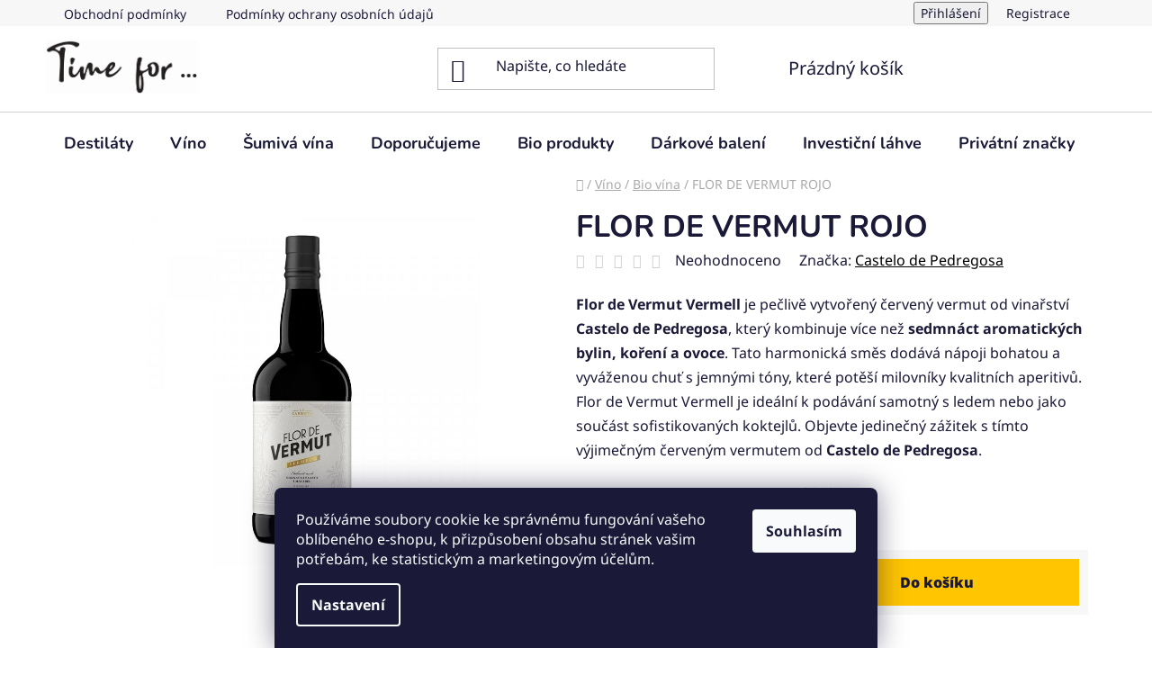

--- FILE ---
content_type: text/html; charset=utf-8
request_url: https://www.timefor.cz/flor-de-vermut-rojo/
body_size: 23975
content:
<!doctype html><html lang="cs" dir="ltr" class="header-background-light external-fonts-loaded"><head><meta charset="utf-8" /><meta name="viewport" content="width=device-width,initial-scale=1" /><title>🍾 FLOR DE VERMUT ROJO - koupit za 475 Kč | TimeFor.cz</title><link rel="preconnect" href="https://cdn.myshoptet.com" /><link rel="dns-prefetch" href="https://cdn.myshoptet.com" /><link rel="preload" href="https://cdn.myshoptet.com/prj/dist/master/cms/libs/jquery/jquery-1.11.3.min.js" as="script" /><link href="https://cdn.myshoptet.com/prj/dist/master/cms/templates/frontend_templates/shared/css/font-face/noto-sans.css" rel="stylesheet"><link href="https://cdn.myshoptet.com/prj/dist/master/cms/templates/frontend_templates/shared/css/font-face/nunito.css" rel="stylesheet"><link href="https://cdn.myshoptet.com/prj/dist/master/shop/dist/font-shoptet-13.css.3c47e30adfa2e9e2683b.css" rel="stylesheet"><script>
dataLayer = [];
dataLayer.push({'shoptet' : {
    "pageId": 843,
    "pageType": "productDetail",
    "currency": "CZK",
    "currencyInfo": {
        "decimalSeparator": ",",
        "exchangeRate": 1,
        "priceDecimalPlaces": 2,
        "symbol": "K\u010d",
        "symbolLeft": 0,
        "thousandSeparator": " "
    },
    "language": "cs",
    "projectId": 476604,
    "product": {
        "id": 105,
        "guid": "b53e4fcc-4d41-11ec-b2f8-ecf4bbd49285",
        "hasVariants": false,
        "codes": [
            {
                "code": 782
            }
        ],
        "code": "782",
        "name": "FLOR DE VERMUT ROJO",
        "appendix": "",
        "weight": "1",
        "manufacturer": "Castelo de Pedregosa",
        "manufacturerGuid": "1EF5334486466DA487B5DA0BA3DED3EE",
        "currentCategory": "V\u00edno | Bio v\u00edna",
        "currentCategoryGuid": "39a5f8dd-7ead-11ec-8496-b8ca3a6063f8",
        "defaultCategory": "V\u00edno | Bio v\u00edna",
        "defaultCategoryGuid": "39a5f8dd-7ead-11ec-8496-b8ca3a6063f8",
        "currency": "CZK",
        "priceWithVat": 475
    },
    "stocks": [
        {
            "id": "ext",
            "title": "Sklad",
            "isDeliveryPoint": 0,
            "visibleOnEshop": 1
        }
    ],
    "cartInfo": {
        "id": null,
        "freeShipping": false,
        "freeShippingFrom": 0,
        "leftToFreeGift": {
            "formattedPrice": "0 K\u010d",
            "priceLeft": 0
        },
        "freeGift": false,
        "leftToFreeShipping": {
            "priceLeft": 0,
            "dependOnRegion": 0,
            "formattedPrice": "0 K\u010d"
        },
        "discountCoupon": [],
        "getNoBillingShippingPrice": {
            "withoutVat": 0,
            "vat": 0,
            "withVat": 0
        },
        "cartItems": [],
        "taxMode": "ORDINARY"
    },
    "cart": [],
    "customer": {
        "priceRatio": 1,
        "priceListId": 1,
        "groupId": null,
        "registered": false,
        "mainAccount": false
    }
}});
dataLayer.push({'cookie_consent' : {
    "marketing": "denied",
    "analytics": "denied"
}});
document.addEventListener('DOMContentLoaded', function() {
    shoptet.consent.onAccept(function(agreements) {
        if (agreements.length == 0) {
            return;
        }
        dataLayer.push({
            'cookie_consent' : {
                'marketing' : (agreements.includes(shoptet.config.cookiesConsentOptPersonalisation)
                    ? 'granted' : 'denied'),
                'analytics': (agreements.includes(shoptet.config.cookiesConsentOptAnalytics)
                    ? 'granted' : 'denied')
            },
            'event': 'cookie_consent'
        });
    });
});
</script>
<meta property="og:type" content="website"><meta property="og:site_name" content="timefor.cz"><meta property="og:url" content="https://www.timefor.cz/flor-de-vermut-rojo/"><meta property="og:title" content="🍾 FLOR DE VERMUT ROJO - koupit za 475 Kč | TimeFor.cz"><meta name="author" content="TimeFor.cz"><meta name="web_author" content="Shoptet.cz"><meta name="dcterms.rightsHolder" content="www.timefor.cz"><meta name="robots" content="index,follow"><meta property="og:image" content="https://cdn.myshoptet.com/usr/www.timefor.cz/user/shop/big/105_flor-de-vermut-rojo.jpg?62713a84"><meta property="og:description" content="Představujeme FLOR DE VERMUT ROJO.  Flor de Vermut Vermell je pečlivě vytvořený červený vermut od vinařství Castelo de Pedregosa, který kombinuje více než sedmnáct aromatických bylin, koření a ovoce. Tato harmonická směs dodává nápoji bohatou a vyváženou chuť s jemnými tóny, které potěší milovníky kvalitních aperitivů…"><meta name="description" content="Představujeme FLOR DE VERMUT ROJO.  Flor de Vermut Vermell je pečlivě vytvořený červený vermut od vinařství Castelo de Pedregosa, který kombinuje více než sedmnáct aromatických bylin, koření a ovoce. Tato harmonická směs dodává nápoji bohatou a vyváženou chuť s jemnými tóny, které potěší milovníky kvalitních aperitivů…"><meta property="product:price:amount" content="475"><meta property="product:price:currency" content="CZK"><style>:root {--color-primary: #000000;--color-primary-h: 0;--color-primary-s: 0%;--color-primary-l: 0%;--color-primary-hover: #FFC500;--color-primary-hover-h: 46;--color-primary-hover-s: 100%;--color-primary-hover-l: 50%;--color-secondary: #FFC500;--color-secondary-h: 46;--color-secondary-s: 100%;--color-secondary-l: 50%;--color-secondary-hover: #FFC500;--color-secondary-hover-h: 46;--color-secondary-hover-s: 100%;--color-secondary-hover-l: 50%;--color-tertiary: #000000;--color-tertiary-h: 0;--color-tertiary-s: 0%;--color-tertiary-l: 0%;--color-tertiary-hover: #cfcfcf;--color-tertiary-hover-h: 0;--color-tertiary-hover-s: 0%;--color-tertiary-hover-l: 81%;--color-header-background: #ffffff;--template-font: "Noto Sans";--template-headings-font: "Nunito";--header-background-url: url("[data-uri]");--cookies-notice-background: #1A1937;--cookies-notice-color: #F8FAFB;--cookies-notice-button-hover: #f5f5f5;--cookies-notice-link-hover: #27263f;--templates-update-management-preview-mode-content: "Náhled aktualizací šablony je aktivní pro váš prohlížeč."}</style>
    
    <link href="https://cdn.myshoptet.com/prj/dist/master/shop/dist/main-13.less.96035efb4db1532b3cd7.css" rel="stylesheet" />
            <link href="https://cdn.myshoptet.com/prj/dist/master/shop/dist/mobile-header-v1-13.less.629f2f48911e67d0188c.css" rel="stylesheet" />
    
    <script>var shoptet = shoptet || {};</script>
    <script src="https://cdn.myshoptet.com/prj/dist/master/shop/dist/main-3g-header.js.05f199e7fd2450312de2.js"></script>
<!-- User include --><!-- api 427(81) html code header -->
<link rel="stylesheet" href="https://cdn.myshoptet.com/usr/api2.dklab.cz/user/documents/_doplnky/instagram/476604/3/476604_3.css" type="text/css" /><style>
        :root {
            --dklab-instagram-header-color: #000000;  
            --dklab-instagram-header-background: #DDDDDD;  
            --dklab-instagram-font-weight: 700;
            --dklab-instagram-font-size: 180%;
            --dklab-instagram-logoUrl: url(https://cdn.myshoptet.com/usr/api2.dklab.cz/user/documents/_doplnky/instagram/img/logo-duha.png); 
            --dklab-instagram-logo-size-width: 40px;
            --dklab-instagram-logo-size-height: 40px;                        
            --dklab-instagram-hover-content: 0;                        
            --dklab-instagram-padding: 0px;                        
            --dklab-instagram-border-color: #888888;
            
        }
        </style>
<!-- api 608(256) html code header -->
<link rel="stylesheet" href="https://cdn.myshoptet.com/usr/api2.dklab.cz/user/documents/_doplnky/bannery/476604/1001/476604_1001.css" type="text/css" /><style>
        :root {
            --dklab-bannery-b-hp-padding: 15px;
            --dklab-bannery-b-hp-box-padding: 0px;
            --dklab-bannery-b-hp-big-screen: 33.333%;
            --dklab-bannery-b-hp-medium-screen: 33.333%;
            --dklab-bannery-b-hp-small-screen: 33.333%;
            --dklab-bannery-b-hp-tablet-screen: 33.333%;
            --dklab-bannery-b-hp-mobile-screen: 100%;

            --dklab-bannery-i-hp-icon-color: #000000;
            --dklab-bannery-i-hp-color: #000000;
            --dklab-bannery-i-hp-background: #ffffff;            
            
            --dklab-bannery-i-d-icon-color: #000000;
            --dklab-bannery-i-d-color: #000000;
            --dklab-bannery-i-d-background: #ffffff;


            --dklab-bannery-i-hp-w-big-screen: 4;
            --dklab-bannery-i-hp-w-medium-screen: 4;
            --dklab-bannery-i-hp-w-small-screen: 4;
            --dklab-bannery-i-hp-w-tablet-screen: 4;
            --dklab-bannery-i-hp-w-mobile-screen: 2;
            
            --dklab-bannery-i-d-w-big-screen: 4;
            --dklab-bannery-i-d-w-medium-screen: 4;
            --dklab-bannery-i-d-w-small-screen: 4;
            --dklab-bannery-i-d-w-tablet-screen: 4;
            --dklab-bannery-i-d-w-mobile-screen: 2;

        }</style>
<!-- service 427(81) html code header -->
<link rel="stylesheet" href="https://cdn.myshoptet.com/usr/api2.dklab.cz/user/documents/_doplnky/instagram/font/instagramplus.css" type="text/css" />

<!-- service 608(256) html code header -->
<link rel="stylesheet" href="https://cdn.myshoptet.com/usr/api.dklab.cz/user/documents/fontawesome/css/all.css?v=1.02" type="text/css" />
<!-- /User include --><link rel="shortcut icon" href="/favicon.ico" type="image/x-icon" /><link rel="canonical" href="https://www.timefor.cz/flor-de-vermut-rojo/" />    <!-- Global site tag (gtag.js) - Google Analytics -->
    <script async src="https://www.googletagmanager.com/gtag/js?id=G-4CC55BDKS6"></script>
    <script>
        
        window.dataLayer = window.dataLayer || [];
        function gtag(){dataLayer.push(arguments);}
        

                    console.debug('default consent data');

            gtag('consent', 'default', {"ad_storage":"denied","analytics_storage":"denied","ad_user_data":"denied","ad_personalization":"denied","wait_for_update":500});
            dataLayer.push({
                'event': 'default_consent'
            });
        
        gtag('js', new Date());

        
                gtag('config', 'G-4CC55BDKS6', {"groups":"GA4","send_page_view":false,"content_group":"productDetail","currency":"CZK","page_language":"cs"});
        
                gtag('config', 'AW-16527928135', {"allow_enhanced_conversions":true});
        
        
        
        
        
                    gtag('event', 'page_view', {"send_to":"GA4","page_language":"cs","content_group":"productDetail","currency":"CZK"});
        
                gtag('set', 'currency', 'CZK');

        gtag('event', 'view_item', {
            "send_to": "UA",
            "items": [
                {
                    "id": "782",
                    "name": "FLOR DE VERMUT ROJO",
                    "category": "V\u00edno \/ Bio v\u00edna",
                                        "brand": "Castelo de Pedregosa",
                                                            "price": 392.56
                }
            ]
        });
        
        
        
        
        
                    gtag('event', 'view_item', {"send_to":"GA4","page_language":"cs","content_group":"productDetail","value":392.56,"currency":"CZK","items":[{"item_id":"782","item_name":"FLOR DE VERMUT ROJO","item_brand":"Castelo de Pedregosa","item_category":"V\u00edno","item_category2":"Bio v\u00edna","price":392.56,"quantity":1,"index":0}]});
        
        
        
        
        
        
        
        document.addEventListener('DOMContentLoaded', function() {
            if (typeof shoptet.tracking !== 'undefined') {
                for (var id in shoptet.tracking.bannersList) {
                    gtag('event', 'view_promotion', {
                        "send_to": "UA",
                        "promotions": [
                            {
                                "id": shoptet.tracking.bannersList[id].id,
                                "name": shoptet.tracking.bannersList[id].name,
                                "position": shoptet.tracking.bannersList[id].position
                            }
                        ]
                    });
                }
            }

            shoptet.consent.onAccept(function(agreements) {
                if (agreements.length !== 0) {
                    console.debug('gtag consent accept');
                    var gtagConsentPayload =  {
                        'ad_storage': agreements.includes(shoptet.config.cookiesConsentOptPersonalisation)
                            ? 'granted' : 'denied',
                        'analytics_storage': agreements.includes(shoptet.config.cookiesConsentOptAnalytics)
                            ? 'granted' : 'denied',
                                                                                                'ad_user_data': agreements.includes(shoptet.config.cookiesConsentOptPersonalisation)
                            ? 'granted' : 'denied',
                        'ad_personalization': agreements.includes(shoptet.config.cookiesConsentOptPersonalisation)
                            ? 'granted' : 'denied',
                        };
                    console.debug('update consent data', gtagConsentPayload);
                    gtag('consent', 'update', gtagConsentPayload);
                    dataLayer.push(
                        { 'event': 'update_consent' }
                    );
                }
            });
        });
    </script>
</head><body class="desktop id-843 in-biovina template-13 type-product type-detail one-column-body columns-mobile-2 columns-3 smart-labels-active ums_forms_redesign--off ums_a11y_category_page--on ums_discussion_rating_forms--off ums_flags_display_unification--on ums_a11y_login--on mobile-header-version-1"><noscript>
    <style>
        #header {
            padding-top: 0;
            position: relative !important;
            top: 0;
        }
        .header-navigation {
            position: relative !important;
        }
        .overall-wrapper {
            margin: 0 !important;
        }
        body:not(.ready) {
            visibility: visible !important;
        }
    </style>
    <div class="no-javascript">
        <div class="no-javascript__title">Musíte změnit nastavení vašeho prohlížeče</div>
        <div class="no-javascript__text">Podívejte se na: <a href="https://www.google.com/support/bin/answer.py?answer=23852">Jak povolit JavaScript ve vašem prohlížeči</a>.</div>
        <div class="no-javascript__text">Pokud používáte software na blokování reklam, může být nutné povolit JavaScript z této stránky.</div>
        <div class="no-javascript__text">Děkujeme.</div>
    </div>
</noscript>

        <div id="fb-root"></div>
        <script>
            window.fbAsyncInit = function() {
                FB.init({
//                    appId            : 'your-app-id',
                    autoLogAppEvents : true,
                    xfbml            : true,
                    version          : 'v19.0'
                });
            };
        </script>
        <script async defer crossorigin="anonymous" src="https://connect.facebook.net/cs_CZ/sdk.js"></script>    <div class="siteCookies siteCookies--bottom siteCookies--dark js-siteCookies" role="dialog" data-testid="cookiesPopup" data-nosnippet>
        <div class="siteCookies__form">
            <div class="siteCookies__content">
                <div class="siteCookies__text">
                    Používáme soubory cookie ke správnému fungování vašeho oblíbeného e-shopu, k přizpůsobení obsahu stránek vašim potřebám, ke statistickým a marketingovým účelům.
                </div>
                <p class="siteCookies__links">
                    <button class="siteCookies__link js-cookies-settings" aria-label="Nastavení cookies" data-testid="cookiesSettings">Nastavení</button>
                </p>
            </div>
            <div class="siteCookies__buttonWrap">
                                <button class="siteCookies__button js-cookiesConsentSubmit" value="all" aria-label="Přijmout cookies" data-testid="buttonCookiesAccept">Souhlasím</button>
            </div>
        </div>
        <script>
            document.addEventListener("DOMContentLoaded", () => {
                const siteCookies = document.querySelector('.js-siteCookies');
                document.addEventListener("scroll", shoptet.common.throttle(() => {
                    const st = document.documentElement.scrollTop;
                    if (st > 1) {
                        siteCookies.classList.add('siteCookies--scrolled');
                    } else {
                        siteCookies.classList.remove('siteCookies--scrolled');
                    }
                }, 100));
            });
        </script>
    </div>
<a href="#content" class="skip-link sr-only">Přejít na obsah</a><div class="overall-wrapper"><div class="user-action"><div class="container">
    <div class="user-action-in">
                    <div id="login" class="user-action-login popup-widget login-widget" role="dialog" aria-labelledby="loginHeading">
        <div class="popup-widget-inner">
                            <h2 id="loginHeading">Přihlášení k vašemu účtu</h2><div id="customerLogin"><form action="/action/Customer/Login/" method="post" id="formLoginIncluded" class="csrf-enabled formLogin" data-testid="formLogin"><input type="hidden" name="referer" value="" /><div class="form-group"><div class="input-wrapper email js-validated-element-wrapper no-label"><input type="email" name="email" class="form-control" autofocus placeholder="E-mailová adresa (např. jan@novak.cz)" data-testid="inputEmail" autocomplete="email" required /></div></div><div class="form-group"><div class="input-wrapper password js-validated-element-wrapper no-label"><input type="password" name="password" class="form-control" placeholder="Heslo" data-testid="inputPassword" autocomplete="current-password" required /><span class="no-display">Nemůžete vyplnit toto pole</span><input type="text" name="surname" value="" class="no-display" /></div></div><div class="form-group"><div class="login-wrapper"><button type="submit" class="btn btn-secondary btn-text btn-login" data-testid="buttonSubmit">Přihlásit se</button><div class="password-helper"><a href="/registrace/" data-testid="signup" rel="nofollow">Nová registrace</a><a href="/klient/zapomenute-heslo/" rel="nofollow">Zapomenuté heslo</a></div></div></div><div class="social-login-buttons"><div class="social-login-buttons-divider"><span>nebo</span></div><div class="form-group"><a href="/action/Social/login/?provider=Facebook" class="login-btn facebook" rel="nofollow"><span class="login-facebook-icon"></span><strong>Přihlásit se přes Facebook</strong></a></div></div></form>
</div>                    </div>
    </div>

                <div id="cart-widget" class="user-action-cart popup-widget cart-widget loader-wrapper" data-testid="popupCartWidget" role="dialog" aria-hidden="true">
            <div class="popup-widget-inner cart-widget-inner place-cart-here">
                <div class="loader-overlay">
                    <div class="loader"></div>
                </div>
            </div>
        </div>
    </div>
</div>
</div><div class="top-navigation-bar" data-testid="topNavigationBar">

    <div class="container">

                            <div class="top-navigation-menu">
                <ul class="top-navigation-bar-menu">
                                            <li class="top-navigation-menu-item-39">
                            <a href="/obchodni-podminky/" title="Obchodní podmínky">Obchodní podmínky</a>
                        </li>
                                            <li class="top-navigation-menu-item-691">
                            <a href="/podminky-ochrany-osobnich-udaju/" title="Podmínky ochrany osobních údajů ">Podmínky ochrany osobních údajů </a>
                        </li>
                                    </ul>
                <div class="top-navigation-menu-trigger">Více</div>
                <ul class="top-navigation-bar-menu-helper"></ul>
            </div>
        
        <div class="top-navigation-tools">
                        <button class="top-nav-button top-nav-button-login toggle-window" type="button" data-target="login" aria-haspopup="dialog" aria-controls="login" aria-expanded="false" data-testid="signin"><span>Přihlášení</span></button>
    <a href="/registrace/" class="top-nav-button top-nav-button-register" data-testid="headerSignup">Registrace</a>
        </div>

    </div>

</div>
<header id="header">
        <div class="header-top">
            <div class="container navigation-wrapper header-top-wrapper">
                <div class="site-name"><a href="/" data-testid="linkWebsiteLogo"><img src="https://cdn.myshoptet.com/usr/www.timefor.cz/user/logos/logo.jpg" alt="TimeFor.cz" fetchpriority="low" /></a></div>                <div class="search" itemscope itemtype="https://schema.org/WebSite">
                    <meta itemprop="headline" content="Bio vína"/><meta itemprop="url" content="https://www.timefor.cz"/><meta itemprop="text" content="Představujeme FLOR DE VERMUT ROJO. Flor de Vermut Vermell je pečlivě vytvořený červený vermut od vinařství Castelo de Pedregosa, který kombinuje více než sedmnáct aromatických bylin, koření a ovoce. Tato harmonická směs dodává nápoji bohatou a vyváženou chuť s jemnými tóny, které potěší milovníky kvalitních..."/>                    <form action="/action/ProductSearch/prepareString/" method="post"
    id="formSearchForm" class="search-form compact-form js-search-main"
    itemprop="potentialAction" itemscope itemtype="https://schema.org/SearchAction" data-testid="searchForm">
    <fieldset>
        <meta itemprop="target"
            content="https://www.timefor.cz/vyhledavani/?string={string}"/>
        <input type="hidden" name="language" value="cs"/>
        
            
    <span class="search-input-icon" aria-hidden="true"></span>

<input
    type="search"
    name="string"
        class="query-input form-control search-input js-search-input"
    placeholder="Napište, co hledáte"
    autocomplete="off"
    required
    itemprop="query-input"
    aria-label="Vyhledávání"
    data-testid="searchInput"
>
            <button type="submit" class="btn btn-default search-button" data-testid="searchBtn">Hledat</button>
        
    </fieldset>
</form>
                </div>
                <div class="navigation-buttons">
                    <a href="#" class="toggle-window" data-target="search" data-testid="linkSearchIcon"><span class="sr-only">Hledat</span></a>
                        
    <a href="/kosik/" class="btn btn-icon toggle-window cart-count" data-target="cart" data-hover="true" data-redirect="true" data-testid="headerCart" rel="nofollow" aria-haspopup="dialog" aria-expanded="false" aria-controls="cart-widget">
        
                <span class="sr-only">Nákupní košík</span>
        
            <span class="cart-price visible-lg-inline-block" data-testid="headerCartPrice">
                                    Prázdný košík                            </span>
        
    
            </a>
                    <a href="#" class="toggle-window" data-target="navigation" data-testid="hamburgerMenu"></a>
                </div>
            </div>
        </div>
        <div class="header-bottom">
            <div class="container navigation-wrapper header-bottom-wrapper js-navigation-container">
                <nav id="navigation" aria-label="Hlavní menu" data-collapsible="true"><div class="navigation-in menu"><ul class="menu-level-1" role="menubar" data-testid="headerMenuItems"><li class="menu-item-807 ext" role="none"><a href="/destilaty/" data-testid="headerMenuItem" role="menuitem" aria-haspopup="true" aria-expanded="false"><b>Destiláty</b><span class="submenu-arrow"></span></a><ul class="menu-level-2" aria-label="Destiláty" tabindex="-1" role="menu"><li class="menu-item-810 has-third-level" role="none"><a href="/rum/" class="menu-image" data-testid="headerMenuItem" tabindex="-1" aria-hidden="true"><img src="data:image/svg+xml,%3Csvg%20width%3D%22140%22%20height%3D%22100%22%20xmlns%3D%22http%3A%2F%2Fwww.w3.org%2F2000%2Fsvg%22%3E%3C%2Fsvg%3E" alt="" aria-hidden="true" width="140" height="100"  data-src="https://cdn.myshoptet.com/usr/www.timefor.cz/user/categories/thumb/rum___ernob__le.jpeg" fetchpriority="low" /></a><div><a href="/rum/" data-testid="headerMenuItem" role="menuitem"><span>Rum a rumové elixíry</span></a>
                                                    <ul class="menu-level-3" role="menu">
                                                                    <li class="menu-item-961" role="none">
                                        <a href="/rumovy-elixir/" data-testid="headerMenuItem" role="menuitem">
                                            Rumový elixír</a>                                    </li>
                                                            </ul>
                        </div></li><li class="menu-item-813 has-third-level" role="none"><a href="/whisky/" class="menu-image" data-testid="headerMenuItem" tabindex="-1" aria-hidden="true"><img src="data:image/svg+xml,%3Csvg%20width%3D%22140%22%20height%3D%22100%22%20xmlns%3D%22http%3A%2F%2Fwww.w3.org%2F2000%2Fsvg%22%3E%3C%2Fsvg%3E" alt="" aria-hidden="true" width="140" height="100"  data-src="https://cdn.myshoptet.com/usr/www.timefor.cz/user/categories/thumb/whisky___er.jpeg" fetchpriority="low" /></a><div><a href="/whisky/" data-testid="headerMenuItem" role="menuitem"><span>Whisky</span></a>
                                                    <ul class="menu-level-3" role="menu">
                                                                    <li class="menu-item-933" role="none">
                                        <a href="/irska-whisky/" data-testid="headerMenuItem" role="menuitem">
                                            Irská whisky</a>,                                    </li>
                                                                    <li class="menu-item-912" role="none">
                                        <a href="/whisky-single-malt/" data-testid="headerMenuItem" role="menuitem">
                                            whisky single malt</a>,                                    </li>
                                                                    <li class="menu-item-909" role="none">
                                        <a href="/whisky-blended/" data-testid="headerMenuItem" role="menuitem">
                                            whisky blended</a>,                                    </li>
                                                                    <li class="menu-item-924" role="none">
                                        <a href="/americka-whisky/" data-testid="headerMenuItem" role="menuitem">
                                            Americká whisky</a>,                                    </li>
                                                                    <li class="menu-item-939" role="none">
                                        <a href="/single-cask-whisky/" data-testid="headerMenuItem" role="menuitem">
                                            Single cask whisky</a>                                    </li>
                                                            </ul>
                        </div></li><li class="menu-item-816" role="none"><a href="/gin/" class="menu-image" data-testid="headerMenuItem" tabindex="-1" aria-hidden="true"><img src="data:image/svg+xml,%3Csvg%20width%3D%22140%22%20height%3D%22100%22%20xmlns%3D%22http%3A%2F%2Fwww.w3.org%2F2000%2Fsvg%22%3E%3C%2Fsvg%3E" alt="" aria-hidden="true" width="140" height="100"  data-src="https://cdn.myshoptet.com/usr/www.timefor.cz/user/categories/thumb/gin___er.jpeg" fetchpriority="low" /></a><div><a href="/gin/" data-testid="headerMenuItem" role="menuitem"><span>Gin</span></a>
                        </div></li><li class="menu-item-819" role="none"><a href="/vodka/" class="menu-image" data-testid="headerMenuItem" tabindex="-1" aria-hidden="true"><img src="data:image/svg+xml,%3Csvg%20width%3D%22140%22%20height%3D%22100%22%20xmlns%3D%22http%3A%2F%2Fwww.w3.org%2F2000%2Fsvg%22%3E%3C%2Fsvg%3E" alt="" aria-hidden="true" width="140" height="100"  data-src="https://cdn.myshoptet.com/usr/www.timefor.cz/user/categories/thumb/vodka___er.jpeg" fetchpriority="low" /></a><div><a href="/vodka/" data-testid="headerMenuItem" role="menuitem"><span>Vodka</span></a>
                        </div></li><li class="menu-item-822" role="none"><a href="/palenky/" class="menu-image" data-testid="headerMenuItem" tabindex="-1" aria-hidden="true"><img src="data:image/svg+xml,%3Csvg%20width%3D%22140%22%20height%3D%22100%22%20xmlns%3D%22http%3A%2F%2Fwww.w3.org%2F2000%2Fsvg%22%3E%3C%2Fsvg%3E" alt="" aria-hidden="true" width="140" height="100"  data-src="https://cdn.myshoptet.com/usr/www.timefor.cz/user/categories/thumb/palenky___er.jpeg" fetchpriority="low" /></a><div><a href="/palenky/" data-testid="headerMenuItem" role="menuitem"><span>Pálenky</span></a>
                        </div></li><li class="menu-item-825" role="none"><a href="/brandy/" class="menu-image" data-testid="headerMenuItem" tabindex="-1" aria-hidden="true"><img src="data:image/svg+xml,%3Csvg%20width%3D%22140%22%20height%3D%22100%22%20xmlns%3D%22http%3A%2F%2Fwww.w3.org%2F2000%2Fsvg%22%3E%3C%2Fsvg%3E" alt="" aria-hidden="true" width="140" height="100"  data-src="https://cdn.myshoptet.com/usr/www.timefor.cz/user/categories/thumb/brandy___er.jpeg" fetchpriority="low" /></a><div><a href="/brandy/" data-testid="headerMenuItem" role="menuitem"><span>Brandy</span></a>
                        </div></li><li class="menu-item-828" role="none"><a href="/likery/" class="menu-image" data-testid="headerMenuItem" tabindex="-1" aria-hidden="true"><img src="data:image/svg+xml,%3Csvg%20width%3D%22140%22%20height%3D%22100%22%20xmlns%3D%22http%3A%2F%2Fwww.w3.org%2F2000%2Fsvg%22%3E%3C%2Fsvg%3E" alt="" aria-hidden="true" width="140" height="100"  data-src="https://cdn.myshoptet.com/usr/www.timefor.cz/user/categories/thumb/liquer___ernob__le_.jpeg" fetchpriority="low" /></a><div><a href="/likery/" data-testid="headerMenuItem" role="menuitem"><span>Likéry</span></a>
                        </div></li><li class="menu-item-954" role="none"><a href="/tequila-2/" class="menu-image" data-testid="headerMenuItem" tabindex="-1" aria-hidden="true"><img src="data:image/svg+xml,%3Csvg%20width%3D%22140%22%20height%3D%22100%22%20xmlns%3D%22http%3A%2F%2Fwww.w3.org%2F2000%2Fsvg%22%3E%3C%2Fsvg%3E" alt="" aria-hidden="true" width="140" height="100"  data-src="https://cdn.myshoptet.com/prj/dist/master/cms/templates/frontend_templates/00/img/folder.svg" fetchpriority="low" /></a><div><a href="/tequila-2/" data-testid="headerMenuItem" role="menuitem"><span>Tequila</span></a>
                        </div></li><li class="menu-item-957" role="none"><a href="/konak/" class="menu-image" data-testid="headerMenuItem" tabindex="-1" aria-hidden="true"><img src="data:image/svg+xml,%3Csvg%20width%3D%22140%22%20height%3D%22100%22%20xmlns%3D%22http%3A%2F%2Fwww.w3.org%2F2000%2Fsvg%22%3E%3C%2Fsvg%3E" alt="" aria-hidden="true" width="140" height="100"  data-src="https://cdn.myshoptet.com/prj/dist/master/cms/templates/frontend_templates/00/img/folder.svg" fetchpriority="low" /></a><div><a href="/konak/" data-testid="headerMenuItem" role="menuitem"><span>Koňak</span></a>
                        </div></li><li class="menu-item-958" role="none"><a href="/bourbon/" class="menu-image" data-testid="headerMenuItem" tabindex="-1" aria-hidden="true"><img src="data:image/svg+xml,%3Csvg%20width%3D%22140%22%20height%3D%22100%22%20xmlns%3D%22http%3A%2F%2Fwww.w3.org%2F2000%2Fsvg%22%3E%3C%2Fsvg%3E" alt="" aria-hidden="true" width="140" height="100"  data-src="https://cdn.myshoptet.com/prj/dist/master/cms/templates/frontend_templates/00/img/folder.svg" fetchpriority="low" /></a><div><a href="/bourbon/" data-testid="headerMenuItem" role="menuitem"><span>Bourbon</span></a>
                        </div></li></ul></li>
<li class="menu-item-831 ext" role="none"><a href="/vino/" data-testid="headerMenuItem" role="menuitem" aria-haspopup="true" aria-expanded="false"><b>Víno</b><span class="submenu-arrow"></span></a><ul class="menu-level-2" aria-label="Víno" tabindex="-1" role="menu"><li class="menu-item-834" role="none"><a href="/bila-vina/" class="menu-image" data-testid="headerMenuItem" tabindex="-1" aria-hidden="true"><img src="data:image/svg+xml,%3Csvg%20width%3D%22140%22%20height%3D%22100%22%20xmlns%3D%22http%3A%2F%2Fwww.w3.org%2F2000%2Fsvg%22%3E%3C%2Fsvg%3E" alt="" aria-hidden="true" width="140" height="100"  data-src="https://cdn.myshoptet.com/usr/www.timefor.cz/user/categories/thumb/v__no_2___er.jpeg" fetchpriority="low" /></a><div><a href="/bila-vina/" data-testid="headerMenuItem" role="menuitem"><span>Bílá vína</span></a>
                        </div></li><li class="menu-item-837" role="none"><a href="/cervena-vina/" class="menu-image" data-testid="headerMenuItem" tabindex="-1" aria-hidden="true"><img src="data:image/svg+xml,%3Csvg%20width%3D%22140%22%20height%3D%22100%22%20xmlns%3D%22http%3A%2F%2Fwww.w3.org%2F2000%2Fsvg%22%3E%3C%2Fsvg%3E" alt="" aria-hidden="true" width="140" height="100"  data-src="https://cdn.myshoptet.com/usr/www.timefor.cz/user/categories/thumb/__erven_____er.jpeg" fetchpriority="low" /></a><div><a href="/cervena-vina/" data-testid="headerMenuItem" role="menuitem"><span>Červená vína</span></a>
                        </div></li><li class="menu-item-840" role="none"><a href="/ruzovavina/" class="menu-image" data-testid="headerMenuItem" tabindex="-1" aria-hidden="true"><img src="data:image/svg+xml,%3Csvg%20width%3D%22140%22%20height%3D%22100%22%20xmlns%3D%22http%3A%2F%2Fwww.w3.org%2F2000%2Fsvg%22%3E%3C%2Fsvg%3E" alt="" aria-hidden="true" width="140" height="100"  data-src="https://cdn.myshoptet.com/usr/www.timefor.cz/user/categories/thumb/vino_2___er-1.jpeg" fetchpriority="low" /></a><div><a href="/ruzovavina/" data-testid="headerMenuItem" role="menuitem"><span>Růžová vína</span></a>
                        </div></li><li class="menu-item-843 active" role="none"><a href="/biovina/" class="menu-image" data-testid="headerMenuItem" tabindex="-1" aria-hidden="true"><img src="data:image/svg+xml,%3Csvg%20width%3D%22140%22%20height%3D%22100%22%20xmlns%3D%22http%3A%2F%2Fwww.w3.org%2F2000%2Fsvg%22%3E%3C%2Fsvg%3E" alt="" aria-hidden="true" width="140" height="100"  data-src="https://cdn.myshoptet.com/usr/www.timefor.cz/user/categories/thumb/v__no_2___er-1.jpeg" fetchpriority="low" /></a><div><a href="/biovina/" data-testid="headerMenuItem" role="menuitem"><span>Bio vína</span></a>
                        </div></li><li class="menu-item-846" role="none"><a href="/naturalni-vina/" class="menu-image" data-testid="headerMenuItem" tabindex="-1" aria-hidden="true"><img src="data:image/svg+xml,%3Csvg%20width%3D%22140%22%20height%3D%22100%22%20xmlns%3D%22http%3A%2F%2Fwww.w3.org%2F2000%2Fsvg%22%3E%3C%2Fsvg%3E" alt="" aria-hidden="true" width="140" height="100"  data-src="https://cdn.myshoptet.com/usr/www.timefor.cz/user/categories/thumb/vino_2___er.jpeg" fetchpriority="low" /></a><div><a href="/naturalni-vina/" data-testid="headerMenuItem" role="menuitem"><span>Naturální vína</span></a>
                        </div></li><li class="menu-item-849" role="none"><a href="/veganskavina/" class="menu-image" data-testid="headerMenuItem" tabindex="-1" aria-hidden="true"><img src="data:image/svg+xml,%3Csvg%20width%3D%22140%22%20height%3D%22100%22%20xmlns%3D%22http%3A%2F%2Fwww.w3.org%2F2000%2Fsvg%22%3E%3C%2Fsvg%3E" alt="" aria-hidden="true" width="140" height="100"  data-src="https://cdn.myshoptet.com/usr/www.timefor.cz/user/categories/thumb/v__no___ernob__le_-1.jpeg" fetchpriority="low" /></a><div><a href="/veganskavina/" data-testid="headerMenuItem" role="menuitem"><span>Veganská vína</span></a>
                        </div></li><li class="menu-item-885" role="none"><a href="/vermut/" class="menu-image" data-testid="headerMenuItem" tabindex="-1" aria-hidden="true"><img src="data:image/svg+xml,%3Csvg%20width%3D%22140%22%20height%3D%22100%22%20xmlns%3D%22http%3A%2F%2Fwww.w3.org%2F2000%2Fsvg%22%3E%3C%2Fsvg%3E" alt="" aria-hidden="true" width="140" height="100"  data-src="https://cdn.myshoptet.com/usr/www.timefor.cz/user/categories/thumb/vermout_cer.jpeg" fetchpriority="low" /></a><div><a href="/vermut/" data-testid="headerMenuItem" role="menuitem"><span>Vermut</span></a>
                        </div></li><li class="menu-item-920" role="none"><a href="/ledove-vina/" class="menu-image" data-testid="headerMenuItem" tabindex="-1" aria-hidden="true"><img src="data:image/svg+xml,%3Csvg%20width%3D%22140%22%20height%3D%22100%22%20xmlns%3D%22http%3A%2F%2Fwww.w3.org%2F2000%2Fsvg%22%3E%3C%2Fsvg%3E" alt="" aria-hidden="true" width="140" height="100"  data-src="https://cdn.myshoptet.com/usr/www.timefor.cz/user/categories/thumb/b__le_v__no.jpg" fetchpriority="low" /></a><div><a href="/ledove-vina/" data-testid="headerMenuItem" role="menuitem"><span>Ledová vína</span></a>
                        </div></li></ul></li>
<li class="menu-item-852 ext" role="none"><a href="/sumiva-vina/" data-testid="headerMenuItem" role="menuitem" aria-haspopup="true" aria-expanded="false"><b>Šumivá vína</b><span class="submenu-arrow"></span></a><ul class="menu-level-2" aria-label="Šumivá vína" tabindex="-1" role="menu"><li class="menu-item-855" role="none"><a href="/prosecco/" class="menu-image" data-testid="headerMenuItem" tabindex="-1" aria-hidden="true"><img src="data:image/svg+xml,%3Csvg%20width%3D%22140%22%20height%3D%22100%22%20xmlns%3D%22http%3A%2F%2Fwww.w3.org%2F2000%2Fsvg%22%3E%3C%2Fsvg%3E" alt="" aria-hidden="true" width="140" height="100"  data-src="https://cdn.myshoptet.com/usr/www.timefor.cz/user/categories/thumb/__umiv_____er.jpeg" fetchpriority="low" /></a><div><a href="/prosecco/" data-testid="headerMenuItem" role="menuitem"><span>Prosecco</span></a>
                        </div></li><li class="menu-item-873" role="none"><a href="/cava/" class="menu-image" data-testid="headerMenuItem" tabindex="-1" aria-hidden="true"><img src="data:image/svg+xml,%3Csvg%20width%3D%22140%22%20height%3D%22100%22%20xmlns%3D%22http%3A%2F%2Fwww.w3.org%2F2000%2Fsvg%22%3E%3C%2Fsvg%3E" alt="" aria-hidden="true" width="140" height="100"  data-src="https://cdn.myshoptet.com/usr/www.timefor.cz/user/categories/thumb/__umiv___2___er.jpeg" fetchpriority="low" /></a><div><a href="/cava/" data-testid="headerMenuItem" role="menuitem"><span>Cava</span></a>
                        </div></li><li class="menu-item-876" role="none"><a href="/bio--naturalni--veganske-sumive-vina/" class="menu-image" data-testid="headerMenuItem" tabindex="-1" aria-hidden="true"><img src="data:image/svg+xml,%3Csvg%20width%3D%22140%22%20height%3D%22100%22%20xmlns%3D%22http%3A%2F%2Fwww.w3.org%2F2000%2Fsvg%22%3E%3C%2Fsvg%3E" alt="" aria-hidden="true" width="140" height="100"  data-src="https://cdn.myshoptet.com/usr/www.timefor.cz/user/categories/thumb/__um__ve_v__no___ernob__le_-1.jpeg" fetchpriority="low" /></a><div><a href="/bio--naturalni--veganske-sumive-vina/" data-testid="headerMenuItem" role="menuitem"><span>Bio šumivá vína</span></a>
                        </div></li><li class="menu-item-888" role="none"><a href="/naturalni-sumiva-vina/" class="menu-image" data-testid="headerMenuItem" tabindex="-1" aria-hidden="true"><img src="data:image/svg+xml,%3Csvg%20width%3D%22140%22%20height%3D%22100%22%20xmlns%3D%22http%3A%2F%2Fwww.w3.org%2F2000%2Fsvg%22%3E%3C%2Fsvg%3E" alt="" aria-hidden="true" width="140" height="100"  data-src="https://cdn.myshoptet.com/usr/www.timefor.cz/user/categories/thumb/__umiv_____er-1.jpeg" fetchpriority="low" /></a><div><a href="/naturalni-sumiva-vina/" data-testid="headerMenuItem" role="menuitem"><span>Naturální šumivá vína</span></a>
                        </div></li><li class="menu-item-891" role="none"><a href="/veganske-sumive-vino/" class="menu-image" data-testid="headerMenuItem" tabindex="-1" aria-hidden="true"><img src="data:image/svg+xml,%3Csvg%20width%3D%22140%22%20height%3D%22100%22%20xmlns%3D%22http%3A%2F%2Fwww.w3.org%2F2000%2Fsvg%22%3E%3C%2Fsvg%3E" alt="" aria-hidden="true" width="140" height="100"  data-src="https://cdn.myshoptet.com/usr/www.timefor.cz/user/categories/thumb/__um__ve_4___er.jpeg" fetchpriority="low" /></a><div><a href="/veganske-sumive-vino/" data-testid="headerMenuItem" role="menuitem"><span>Veganská šumivá vína</span></a>
                        </div></li><li class="menu-item-897" role="none"><a href="/sangria/" class="menu-image" data-testid="headerMenuItem" tabindex="-1" aria-hidden="true"><img src="data:image/svg+xml,%3Csvg%20width%3D%22140%22%20height%3D%22100%22%20xmlns%3D%22http%3A%2F%2Fwww.w3.org%2F2000%2Fsvg%22%3E%3C%2Fsvg%3E" alt="" aria-hidden="true" width="140" height="100"  data-src="https://cdn.myshoptet.com/usr/www.timefor.cz/user/categories/thumb/__umiv_____er-2.jpeg" fetchpriority="low" /></a><div><a href="/sangria/" data-testid="headerMenuItem" role="menuitem"><span>Sangria</span></a>
                        </div></li></ul></li>
<li class="menu-item-879" role="none"><a href="/doporucujeme/" data-testid="headerMenuItem" role="menuitem" aria-expanded="false"><b>Doporučujeme</b></a></li>
<li class="menu-item-882" role="none"><a href="/bio/" data-testid="headerMenuItem" role="menuitem" aria-expanded="false"><b>Bio produkty</b></a></li>
<li class="menu-item-975" role="none"><a href="/darkove-baleni/" data-testid="headerMenuItem" role="menuitem" aria-expanded="false"><b>Dárkové balení</b></a></li>
<li class="menu-item-978" role="none"><a href="/investicni-lahve/" data-testid="headerMenuItem" role="menuitem" aria-expanded="false"><b>Investiční láhve</b></a></li>
<li class="menu-item-783" role="none"><a href="/privatni-znacky/" data-testid="headerMenuItem" role="menuitem" aria-expanded="false"><b>Privátní značky</b></a></li>
</ul>
    <ul class="navigationActions" role="menu">
                            <li role="none">
                                    <a href="/login/?backTo=%2Fflor-de-vermut-rojo%2F" rel="nofollow" data-testid="signin" role="menuitem"><span>Přihlášení</span></a>
                            </li>
                        </ul>
</div><span class="navigation-close"></span></nav><div class="menu-helper" data-testid="hamburgerMenu"><span>Více</span></div>
            </div>
        </div>
    </header><!-- / header -->


<div id="content-wrapper" class="container content-wrapper">
    
                                <div class="breadcrumbs navigation-home-icon-wrapper" itemscope itemtype="https://schema.org/BreadcrumbList">
                                                                            <span id="navigation-first" data-basetitle="TimeFor.cz" itemprop="itemListElement" itemscope itemtype="https://schema.org/ListItem">
                <a href="/" itemprop="item" class="navigation-home-icon"><span class="sr-only" itemprop="name">Domů</span></a>
                <span class="navigation-bullet">/</span>
                <meta itemprop="position" content="1" />
            </span>
                                <span id="navigation-1" itemprop="itemListElement" itemscope itemtype="https://schema.org/ListItem">
                <a href="/vino/" itemprop="item" data-testid="breadcrumbsSecondLevel"><span itemprop="name">Víno</span></a>
                <span class="navigation-bullet">/</span>
                <meta itemprop="position" content="2" />
            </span>
                                <span id="navigation-2" itemprop="itemListElement" itemscope itemtype="https://schema.org/ListItem">
                <a href="/biovina/" itemprop="item" data-testid="breadcrumbsSecondLevel"><span itemprop="name">Bio vína</span></a>
                <span class="navigation-bullet">/</span>
                <meta itemprop="position" content="3" />
            </span>
                                            <span id="navigation-3" itemprop="itemListElement" itemscope itemtype="https://schema.org/ListItem" data-testid="breadcrumbsLastLevel">
                <meta itemprop="item" content="https://www.timefor.cz/flor-de-vermut-rojo/" />
                <meta itemprop="position" content="4" />
                <span itemprop="name" data-title="FLOR DE VERMUT ROJO">FLOR DE VERMUT ROJO <span class="appendix"></span></span>
            </span>
            </div>
            
    <div class="content-wrapper-in">
                <main id="content" class="content wide">
                            
<div class="p-detail" itemscope itemtype="https://schema.org/Product">

    
    <meta itemprop="name" content="FLOR DE VERMUT ROJO" />
    <meta itemprop="category" content="Úvodní stránka &gt; Víno &gt; Bio vína &gt; FLOR DE VERMUT ROJO" />
    <meta itemprop="url" content="https://www.timefor.cz/flor-de-vermut-rojo/" />
    <meta itemprop="image" content="https://cdn.myshoptet.com/usr/www.timefor.cz/user/shop/big/105_flor-de-vermut-rojo.jpg?62713a84" />
            <meta itemprop="description" content="Flor de Vermut Vermell je pečlivě vytvořený červený vermut od vinařství Castelo de Pedregosa, který kombinuje více než sedmnáct aromatických bylin, koření a ovoce. Tato harmonická směs dodává nápoji bohatou a vyváženou chuť s jemnými tóny, které potěší milovníky kvalitních aperitivů. Flor de Vermut Vermell je ideální k podávání samotný s ledem nebo jako součást sofistikovaných koktejlů. Objevte jedinečný zážitek s tímto výjimečným červeným vermutem od Castelo de Pedregosa." />
                <span class="js-hidden" itemprop="manufacturer" itemscope itemtype="https://schema.org/Organization">
            <meta itemprop="name" content="Castelo de Pedregosa" />
        </span>
        <span class="js-hidden" itemprop="brand" itemscope itemtype="https://schema.org/Brand">
            <meta itemprop="name" content="Castelo de Pedregosa" />
        </span>
                                        
<div class="p-detail-inner">

    <div class="p-data-wrapper">

        <div class="p-detail-inner-header">
            <h1>
                  FLOR DE VERMUT ROJO            </h1>
            <div class="ratings-and-brand">
                            <div class="stars-wrapper">
            
<span class="stars star-list">
                                                <span class="star star-off show-tooltip is-active productRatingAction" data-productid="105" data-score="1" title="    Hodnocení:
            Neohodnoceno    "></span>
                    
                                                <span class="star star-off show-tooltip is-active productRatingAction" data-productid="105" data-score="2" title="    Hodnocení:
            Neohodnoceno    "></span>
                    
                                                <span class="star star-off show-tooltip is-active productRatingAction" data-productid="105" data-score="3" title="    Hodnocení:
            Neohodnoceno    "></span>
                    
                                                <span class="star star-off show-tooltip is-active productRatingAction" data-productid="105" data-score="4" title="    Hodnocení:
            Neohodnoceno    "></span>
                    
                                                <span class="star star-off show-tooltip is-active productRatingAction" data-productid="105" data-score="5" title="    Hodnocení:
            Neohodnoceno    "></span>
                    
    </span>
            <span class="stars-label">
                                Neohodnoceno                    </span>
        </div>
                                        <div class="brand-wrapper">
                        Značka: <span class="brand-wrapper-manufacturer-name"><a href="/znacka/castelo-de-pedregosa/" title="Podívat se na detail výrobce" data-testid="productCardBrandName">Castelo de Pedregosa</a></span>
                    </div>
                            </div>
        </div>

                    <div class="p-short-description" data-testid="productCardShortDescr">
                <p><strong data-start="0" data-end="26">Flor de Vermut Vermell</strong> je pečlivě vytvořený červený vermut od vinařství <strong data-start="76" data-end="100" data-is-only-node="">Castelo de Pedregosa</strong>, který kombinuje více než <strong data-start="127" data-end="174">sedmnáct aromatických bylin, koření a ovoce</strong>. Tato harmonická směs dodává nápoji bohatou a vyváženou chuť s jemnými tóny, které potěší milovníky kvalitních aperitivů. Flor de Vermut Vermell je ideální k podávání samotný s ledem nebo jako součást sofistikovaných koktejlů. Objevte jedinečný zážitek s tímto výjimečným červeným vermutem od <strong data-start="468" data-end="492">Castelo de Pedregosa</strong>.</p>
            </div>
        
        <form action="/action/Cart/addCartItem/" method="post" id="product-detail-form" class="pr-action csrf-enabled" data-testid="formProduct">
            <meta itemprop="productID" content="105" /><meta itemprop="identifier" content="b53e4fcc-4d41-11ec-b2f8-ecf4bbd49285" /><meta itemprop="sku" content="782" /><span itemprop="offers" itemscope itemtype="https://schema.org/Offer"><link itemprop="availability" href="https://schema.org/InStock" /><meta itemprop="url" content="https://www.timefor.cz/flor-de-vermut-rojo/" /><meta itemprop="price" content="475.00" /><meta itemprop="priceCurrency" content="CZK" /><link itemprop="itemCondition" href="https://schema.org/NewCondition" /></span><input type="hidden" name="productId" value="105" /><input type="hidden" name="priceId" value="973" /><input type="hidden" name="language" value="cs" />

            <div class="p-variants-block">

                
                    
                    
                    
                    
                
            </div>

            <table class="detail-parameters ">
                <tbody>
                                            <tr>
                            <th>
                                <span class="row-header-label">
                                    Dostupnost                                </span>
                            </th>
                            <td>
                                

    
    <span class="availability-label" style="color: #009901" data-testid="labelAvailability">
                    Skladem            </span>
    
                            </td>
                        </tr>
                    
                                        
                                            <tr class="p-code">
                            <th>
                                <span class="p-code-label row-header-label">Kód:</span>
                            </th>
                            <td>
                                                                    <span>782</span>
                                                            </td>
                        </tr>
                    
                </tbody>
            </table>

                                        
            <div class="p-to-cart-block" data-testid="divAddToCart">
                                    <div class="p-final-price-wrapper">
                                                                        <strong class="price-final" data-testid="productCardPrice">
            <span class="price-final-holder">
                475 Kč
    

        </span>
    </strong>
                                                    <span class="price-measure">
                    
                        </span>
                        
                    </div>
                
                                                            <div class="add-to-cart">
                            
<span class="quantity">
    <span
        class="increase-tooltip js-increase-tooltip"
        data-trigger="manual"
        data-container="body"
        data-original-title="Není možné zakoupit více než 9999 ks."
        aria-hidden="true"
        role="tooltip"
        data-testid="tooltip">
    </span>

    <span
        class="decrease-tooltip js-decrease-tooltip"
        data-trigger="manual"
        data-container="body"
        data-original-title="Minimální množství, které lze zakoupit, je 1 ks."
        aria-hidden="true"
        role="tooltip"
        data-testid="tooltip">
    </span>
    <label>
        <input
            type="number"
            name="amount"
            value="1"
            class="amount"
            autocomplete="off"
            data-decimals="0"
                        step="1"
            min="1"
            max="9999"
            aria-label="Množství"
            data-testid="cartAmount"/>
    </label>

    <button
        class="increase"
        type="button"
        aria-label="Zvýšit množství o 1"
        data-testid="increase">
            <span class="increase__sign">&plus;</span>
    </button>

    <button
        class="decrease"
        type="button"
        aria-label="Snížit množství o 1"
        data-testid="decrease">
            <span class="decrease__sign">&minus;</span>
    </button>
</span>
                        </div>
                                                    <button type="submit" class="btn btn-conversion add-to-cart-button" data-testid="buttonAddToCart" aria-label="Do košíku FLOR DE VERMUT ROJO">Do košíku</button>
                                                                        </div>


        </form>

        
        

        <div class="buttons-wrapper social-buttons-wrapper">
            <div class="link-icons" data-testid="productDetailActionIcons">
    <a href="#" class="link-icon print" title="Tisknout produkt"><span>Tisk</span></a>
    <a href="/flor-de-vermut-rojo:dotaz/" class="link-icon chat" title="Mluvit s prodejcem" rel="nofollow"><span>Zeptat se</span></a>
                <a href="#" class="link-icon share js-share-buttons-trigger" title="Sdílet produkt"><span>Sdílet</span></a>
    </div>
                <div class="social-buttons no-display">
                    <div class="facebook">
                <div
            data-layout="standard"
        class="fb-like"
        data-action="like"
        data-show-faces="false"
        data-share="false"
                        data-width="191"
        data-height="398"
    >
</div>

            </div>
                    <div class="twitter">
                <script>
        window.twttr = (function(d, s, id) {
            var js, fjs = d.getElementsByTagName(s)[0],
                t = window.twttr || {};
            if (d.getElementById(id)) return t;
            js = d.createElement(s);
            js.id = id;
            js.src = "https://platform.twitter.com/widgets.js";
            fjs.parentNode.insertBefore(js, fjs);
            t._e = [];
            t.ready = function(f) {
                t._e.push(f);
            };
            return t;
        }(document, "script", "twitter-wjs"));
        </script>

<a
    href="https://twitter.com/share"
    class="twitter-share-button"
        data-lang="cs"
    data-url="https://www.timefor.cz/flor-de-vermut-rojo/"
>Tweet</a>

            </div>
                                <div class="close-wrapper">
        <a href="#" class="close-after js-share-buttons-trigger" title="Sdílet produkt">Zavřít</a>
    </div>

            </div>
        </div>

        <div class="buttons-wrapper cofidis-buttons-wrapper">
                    </div>

        <div class="buttons-wrapper hledejceny-buttons-wrapper">
                    </div>

    </div> 
    <div class="p-image-wrapper">

        <div class="p-detail-inner-header-mobile">
            <div class="h1">
                  FLOR DE VERMUT ROJO            </div>
            <div class="ratings-and-brand">
                            <div class="stars-wrapper">
            
<span class="stars star-list">
                                                <span class="star star-off show-tooltip is-active productRatingAction" data-productid="105" data-score="1" title="    Hodnocení:
            Neohodnoceno    "></span>
                    
                                                <span class="star star-off show-tooltip is-active productRatingAction" data-productid="105" data-score="2" title="    Hodnocení:
            Neohodnoceno    "></span>
                    
                                                <span class="star star-off show-tooltip is-active productRatingAction" data-productid="105" data-score="3" title="    Hodnocení:
            Neohodnoceno    "></span>
                    
                                                <span class="star star-off show-tooltip is-active productRatingAction" data-productid="105" data-score="4" title="    Hodnocení:
            Neohodnoceno    "></span>
                    
                                                <span class="star star-off show-tooltip is-active productRatingAction" data-productid="105" data-score="5" title="    Hodnocení:
            Neohodnoceno    "></span>
                    
    </span>
            <span class="stars-label">
                                Neohodnoceno                    </span>
        </div>
                                        <div class="brand-wrapper">
                        Značka: <span class="brand-wrapper-manufacturer-name"><a href="/znacka/castelo-de-pedregosa/" title="Podívat se na detail výrobce" data-testid="productCardBrandName">Castelo de Pedregosa</a></span>
                    </div>
                            </div>
        </div>

        
        <div class="p-image" style="" data-testid="mainImage">
            

<a href="https://cdn.myshoptet.com/usr/www.timefor.cz/user/shop/big/105_flor-de-vermut-rojo.jpg?62713a84" class="p-main-image cloud-zoom cbox" data-href="https://cdn.myshoptet.com/usr/www.timefor.cz/user/shop/orig/105_flor-de-vermut-rojo.jpg?62713a84"><img src="https://cdn.myshoptet.com/usr/www.timefor.cz/user/shop/big/105_flor-de-vermut-rojo.jpg?62713a84" alt="FLOR DE VERMUT ROJO" width="1024" height="768"  fetchpriority="high" />
</a>            


            

    

        </div>
        <div class="row">
                    </div>

    </div>

</div>

    
        

    
            
    <div class="shp-tabs-wrapper p-detail-tabs-wrapper">
        <div class="row">
            <div class="col-sm-12 shp-tabs-row responsive-nav">
                <div class="shp-tabs-holder">
    <ul id="p-detail-tabs" class="shp-tabs p-detail-tabs visible-links" role="tablist">
                            <li class="shp-tab active" data-testid="tabDescription">
                <a href="#description" class="shp-tab-link" role="tab" data-toggle="tab">Popis</a>
            </li>
                                                                                                                         <li class="shp-tab" data-testid="tabDiscussion">
                                <a href="#productDiscussion" class="shp-tab-link" role="tab" data-toggle="tab">Diskuze</a>
            </li>
                                        </ul>
</div>
            </div>
            <div class="col-sm-12 ">
                <div id="tab-content" class="tab-content">
                                                                                                            <div id="description" class="tab-pane fade in active wide-tab" role="tabpanel">
        <div class="description-inner">
            <div class="basic-description">
                
                                    
            
                                    <p><strong>Cavas Castelo de Pedregosa&nbsp;je vinařství v&nbsp;Sant Sadurní d'Anoia, které vyrábí organická vína a cavas od roku 1993.</strong></p>
<p><img src="https://cdn.myshoptet.com/usr/www.timefor.cz/user/documents/upload/castelo-de-pedregosa-4.jpg" alt="castelo-de-pedregosa-4" width="770" height="514" /><br /><br /><span>Jak to všechno ale začalo:</span><br /><br /><span>Bartolome Pedregosa, zvídavá duše, strávil v&nbsp;Cava&nbsp;průmyslu více než 40 let. S velkým úsilím a pokorou usiloval o ambice vytvořit svou vlastní&nbsp;Cavu. V roce&nbsp;1993, spolu s nadšením&nbsp;Mari Carmen Castelo, začal mít tento sen jméno. V suterénu jejích domu se zrodila&nbsp;Cava Castelo de Pedregosa.</span></p>
<p><img src="https://cdn.myshoptet.com/usr/www.timefor.cz/user/documents/upload/138314954_3810023825721904_4465403702975599063_o.jpg" alt="138314954_3810023825721904_4465403702975599063_o" width="782" height="782" /><br /><span></span></p>
<p><span>Vinařství vyrábí&nbsp;vysoce kvalitní vína a cavas&nbsp;prostřednictvím&nbsp;<strong>EKOLOGICKÉ ZEMĚDĚLSKÉ VÝROBY</strong>&nbsp;založené na&nbsp;<strong>RESPEKTU&nbsp;K ZEMI.</strong>&nbsp;</span><br /><br /><span>Kromě toho na farmě, kde se pěstuje vinná réva, zvířata koexistují s vinicí a rostlinami;&nbsp;tímto způsobem se zavázali k vytváření udržitelného ekosystému.</span></p>
<p><img src="https://cdn.myshoptet.com/usr/www.timefor.cz/user/documents/upload/145375448_3862567090467577_4997034184491039716_o.jpg" alt="145375448_3862567090467577_4997034184491039716_o" width="790" height="790" /></p>
<p>&nbsp;</p>
<h3 data-start="0" data-end="88"><strong data-start="4" data-end="86">Flor de Vermut Vermell – Tradiční elegance červeného vermutu v moderním pojetí</strong></h3>
<p data-start="90" data-end="429"><strong data-start="90" data-end="116">Flor de Vermut Vermell</strong> je prémiový <strong data-start="129" data-end="147">červený vermut</strong>, který vzniká pečlivým výběrem <strong data-start="179" data-end="219">aromatických bylin, koření a citrusů</strong>, harmonicky zkombinovaných s kvalitními odrůdami vína. Tento výjimečný nápoj pochází z <strong data-start="307" data-end="341">vinařství Castelo de Pedregosa</strong>, známého svým důrazem na tradiční metody výroby a organický přístup k pěstování révy.</p>
<h3 data-start="431" data-end="475"><strong data-start="435" data-end="473">🌿 Bohatá chuť inspirovaná tradicí</strong></h3>
<p data-start="476" data-end="679">Receptura Flor de Vermut Vermell čerpá ze <strong data-start="518" data-end="563">staleté katalánské tradice výroby vermutu</strong>. Díky <strong data-start="570" data-end="620">dlouhé maceraci ve vybraných bylinách a koření</strong> nabízí tento vermut neobyčejně komplexní chuťový profil.</p>
<p data-start="681" data-end="859">✔ <strong data-start="683" data-end="752">Ovocné tóny sušených švestek, pomerančové kůry a červených bobulí</strong><br data-start="752" data-end="755" />✔ <strong data-start="757" data-end="804">Kořenité nuance vanilky, skořice a hřebíčku</strong><br data-start="804" data-end="807" />✔ <strong data-start="809" data-end="857">Bylinné podtóny pelyňku, tymiánu a rozmarýnu</strong></p>
<p data-start="861" data-end="1002">Výsledkem je <strong data-start="874" data-end="926">vyvážená sladkost, jemná hořkost a dlouhá dochuť</strong>, které dělají z tohoto vermutu <strong data-start="958" data-end="999">skvělý aperitiv i základ pro koktejly</strong>.</p>
<h3 data-start="1004" data-end="1044"><strong data-start="1008" data-end="1042">🍸 Doporučené způsoby podávání</strong></h3>
<p data-start="1045" data-end="1439">Flor de Vermut Vermell lze vychutnat několika způsoby, v závislosti na osobních preferencích:<br data-start="1138" data-end="1141" /><strong data-start="1144" data-end="1184">Samotný s ledem a pomerančovou kůrou</strong> – ideální způsob, jak naplno ocenit jeho bohatou chuť.<br data-start="1239" data-end="1242" /><strong data-start="1245" data-end="1272">Jako základ do koktejlů</strong> – skvěle se hodí do klasických drinků jako <strong data-start="1316" data-end="1353">Negroni, Manhattan nebo Americano</strong>.<br data-start="1354" data-end="1357" /><strong data-start="1360" data-end="1396">V kombinaci s tonikem nebo sodou</strong> – pro lehčí a osvěžující letní variantu.</p>
<h3 data-start="1441" data-end="1492"><strong data-start="1445" data-end="1490">Proč si vybrat Flor de Vermut Negre?</strong></h3>
<p data-start="1493" data-end="1848">✅ <strong data-start="1495" data-end="1523">Vysoce kvalitní suroviny</strong> – vyroben z pečlivě vybraných vín a přírodních bylin.<br data-start="1577" data-end="1580" />✅ <strong data-start="1582" data-end="1610">Dokonalá rovnováha chutí</strong> – jemná sladkost se snoubí s elegantní hořkostí.<br data-start="1659" data-end="1662" />✅ <strong data-start="1664" data-end="1687">Univerzální využití</strong> – ideální jak k samotnému popíjení, tak do koktejlů.<br data-start="1740" data-end="1743" />✅ <strong data-start="1745" data-end="1778">Autentická katalánská tradice</strong> – inspirovaný klasickými recepturami, přizpůsobený moderním chutím.</p>
<p data-start="1850" data-end="1953" data-is-last-node="" data-is-only-node="">🍷 <strong data-start="1853" data-end="1953" data-is-last-node="">Objevte kouzlo Flor de Vermut Vermell – tradičního červeného vermutu v dokonale vyvážené podobě!</strong></p>
                            </div>
            
            <div class="extended-description">
            <p><strong>Doplňkové parametry</strong></p>
            <table class="detail-parameters">
                <tbody>
                    <tr>
    <th>
        <span class="row-header-label">
            Kategorie<span class="row-header-label-colon">:</span>
        </span>
    </th>
    <td>
        <a href="/biovina/">Bio vína</a>    </td>
</tr>
    <tr>
        <th>
            <span class="row-header-label">
                Hmotnost<span class="row-header-label-colon">:</span>
            </span>
        </th>
        <td>
            1 kg
        </td>
    </tr>
            <tr>
            <th>
                <span class="row-header-label">
                                            Objem<span class="row-header-label-colon">:</span>
                                    </span>
            </th>
            <td>
                                                            0,75 l                                                </td>
        </tr>
                    </tbody>
            </table>
        </div>
    
        </div>
    </div>
                                                                                                                                                    <div id="productDiscussion" class="tab-pane fade" role="tabpanel" data-testid="areaDiscussion">
        <div id="discussionWrapper" class="discussion-wrapper unveil-wrapper" data-parent-tab="productDiscussion" data-testid="wrapperDiscussion">
                                    
    <div class="discussionContainer js-discussion-container" data-editorid="discussion">
                    <p data-testid="textCommentNotice">Buďte první, kdo napíše příspěvek k této položce. </p>
                                                        <div class="add-comment discussion-form-trigger" data-unveil="discussion-form" aria-expanded="false" aria-controls="discussion-form" role="button">
                <span class="link-like comment-icon" data-testid="buttonAddComment">Přidat komentář</span>
                        </div>
                        <div id="discussion-form" class="discussion-form vote-form js-hidden">
                            <form action="/action/ProductDiscussion/addPost/" method="post" id="formDiscussion" data-testid="formDiscussion">
    <input type="hidden" name="formId" value="9" />
    <input type="hidden" name="discussionEntityId" value="105" />
            <div class="row">
        <div class="form-group col-xs-12 col-sm-6">
            <input type="text" name="fullName" value="" id="fullName" class="form-control" placeholder="Jméno" data-testid="inputUserName"/>
                        <span class="no-display">Nevyplňujte toto pole:</span>
            <input type="text" name="surname" value="" class="no-display" />
        </div>
        <div class="form-group js-validated-element-wrapper no-label col-xs-12 col-sm-6">
            <input type="email" name="email" value="" id="email" class="form-control js-validate-required" placeholder="E-mail" data-testid="inputEmail"/>
        </div>
        <div class="col-xs-12">
            <div class="form-group">
                <input type="text" name="title" id="title" class="form-control" placeholder="Název" data-testid="inputTitle" />
            </div>
            <div class="form-group no-label js-validated-element-wrapper">
                <textarea name="message" id="message" class="form-control js-validate-required" rows="7" placeholder="Komentář" data-testid="inputMessage"></textarea>
            </div>
                                <div class="form-group js-validated-element-wrapper consents consents-first">
            <input
                type="hidden"
                name="consents[]"
                id="discussionConsents37"
                value="37"
                                                        data-special-message="validatorConsent"
                            />
                                        <label for="discussionConsents37" class="whole-width">
                                        Vložením komentáře souhlasíte s <a href="/podminky-ochrany-osobnich-udaju/" rel="noopener noreferrer">podmínkami ochrany osobních údajů</a>
                </label>
                    </div>
                            <fieldset class="box box-sm box-bg-default">
    <h4>Bezpečnostní kontrola</h4>
    <div class="form-group captcha-image">
        <img src="[data-uri]" alt="" data-testid="imageCaptcha" width="150" height="40"  fetchpriority="low" />
    </div>
    <div class="form-group js-validated-element-wrapper smart-label-wrapper">
        <label for="captcha"><span class="required-asterisk">Opište text z obrázku</span></label>
        <input type="text" id="captcha" name="captcha" class="form-control js-validate js-validate-required">
    </div>
</fieldset>
            <div class="form-group">
                <input type="submit" value="Odeslat komentář" class="btn btn-sm btn-primary" data-testid="buttonSendComment" />
            </div>
        </div>
    </div>
</form>

                    </div>
                    </div>

        </div>
    </div>
                                                        </div>
            </div>
        </div>
    </div>

    
                    
    
    
</div>
                    </main>
    </div>
    
            
    
</div>
        
        
                            <footer id="footer">
                    <h2 class="sr-only">Zápatí</h2>
                    
                                                                <div class="container footer-rows">
                            
                


<div class="row custom-footer elements-4">
                    
        <div class="custom-footer__banner4 col-sm-6 col-lg-3">
                            <div class="banner"><div class="banner-wrapper"><img data-src="https://cdn.myshoptet.com/usr/www.timefor.cz/user/banners/timefor-logo.png?65c17855" src="data:image/svg+xml,%3Csvg%20width%3D%22710%22%20height%3D%22252%22%20xmlns%3D%22http%3A%2F%2Fwww.w3.org%2F2000%2Fsvg%22%3E%3C%2Fsvg%3E" fetchpriority="low" alt="TimeFor..." width="710" height="252" /></div></div>
                    </div>
                    
        <div class="custom-footer__articles col-sm-6 col-lg-3">
                                                                                                                        <h4><span>Informace pro vás</span></h4>
    <ul>
                    <li><a href="/obchodni-podminky/">Obchodní podmínky</a></li>
                    <li><a href="/podminky-ochrany-osobnich-udaju/">Podmínky ochrany osobních údajů </a></li>
            </ul>

                                                        </div>
                    
        <div class="custom-footer__contact col-sm-6 col-lg-3">
                                                                                                            <h4><span>Kontakt</span></h4>


    <div class="contact-box" data-testid="contactbox">
                    
                            <img src="data:image/svg+xml,%3Csvg%20width%3D%221%22%20height%3D%221%22%20xmlns%3D%22http%3A%2F%2Fwww.w3.org%2F2000%2Fsvg%22%3E%3C%2Fsvg%3E" alt="time for..." data-src="https://cdn.myshoptet.com/usr/www.timefor.cz/user/merchant/logo.jpg" fetchpriority="low" />
            
                            <strong data-testid="contactboxName">time for...</strong>
        
        <ul>
                            <li>
                    <span class="mail" data-testid="contactboxEmail">
                                                    <a href="mailto:info&#64;timefor.cz">info<!---->&#64;<!---->timefor.cz</a>
                                            </span>
                </li>
            
                            <li>
                    <span class="tel">
                                                    <span data-testid="contactboxPhone">558 680 111 / 113</span>
                                            </span>
                </li>
            
                            <li>
                    <span class="cellphone">
                                                                                <a href="tel:+420773169836" aria-label="Zavolat na +420773169836" data-testid="contactboxCellphone">
                                +420773169836
                            </a>
                                            </span>
                </li>
            
            
            <li class="social-icon-list">
            <a href="https://www.facebook.com/timefor.cz" title="Facebook" target="_blank" class="social-icon facebook" data-testid="contactboxFacebook"></a>
        </li>
    
    
            <li class="social-icon-list">
            <a href="https://www.instagram.com/timefor.cz/" title="Instagram" target="_blank" class="social-icon instagram" data-testid="contactboxInstagram"></a>
        </li>
    
    
    
    
            <li class="social-icon-list">
            <a href="https://www.tiktok.com/@timefor.cz" title="TikTok" target="_blank" class="social-icon tiktok" data-testid="contactboxTiktok"></a>
        </li>
    

        </ul>

    </div>


<script type="application/ld+json">
    {
        "@context" : "https://schema.org",
        "@type" : "Organization",
        "name" : "TimeFor.cz",
        "url" : "https://www.timefor.cz",
                "employee" : "time for...",
                    "email" : "info@timefor.cz",
                            "telephone" : "558 680 111 / 113",
                                
                                                                                            "sameAs" : ["https://www.facebook.com/timefor.cz\", \"\", \"https://www.instagram.com/timefor.cz/"]
            }
</script>

                                                        </div>
                    
        <div class="custom-footer__instagram col-sm-6 col-lg-3">
                                                                                                                        <h4><span>Instagram</span></h4>
        
    
                                                        </div>
    </div>
                        </div>
                                        
            
                    
    <div class="footer-bottom">
        <div class="container">
            <span id="signature" style="display: inline-block !important; visibility: visible !important;"><a href="https://www.shoptet.cz/?utm_source=footer&utm_medium=link&utm_campaign=create_by_shoptet" class="image" target="_blank"><img src="data:image/svg+xml,%3Csvg%20width%3D%2217%22%20height%3D%2217%22%20xmlns%3D%22http%3A%2F%2Fwww.w3.org%2F2000%2Fsvg%22%3E%3C%2Fsvg%3E" data-src="https://cdn.myshoptet.com/prj/dist/master/cms/img/common/logo/shoptetLogo.svg" width="17" height="17" alt="Shoptet" class="vam" fetchpriority="low" /></a><a href="https://www.shoptet.cz/?utm_source=footer&utm_medium=link&utm_campaign=create_by_shoptet" class="title" target="_blank">Vytvořil Shoptet</a></span>
            <span class="copyright" data-testid="textCopyright">
                Copyright 2026 <strong>TimeFor.cz</strong>. Všechna práva vyhrazena.                                    <a href="#" class="cookies-settings js-cookies-settings" data-testid="cookiesSettings">Upravit nastavení cookies</a>
                            </span>
        </div>
    </div>

                    
                                            
                </footer>
                <!-- / footer -->
                    
        </div>
        <!-- / overall-wrapper -->

                    <script src="https://cdn.myshoptet.com/prj/dist/master/cms/libs/jquery/jquery-1.11.3.min.js"></script>
                <script>var shoptet = shoptet || {};shoptet.abilities = {"about":{"generation":3,"id":"13"},"config":{"category":{"product":{"image_size":"detail"}},"navigation_breakpoint":767,"number_of_active_related_products":4,"product_slider":{"autoplay":false,"autoplay_speed":3000,"loop":true,"navigation":true,"pagination":true,"shadow_size":10}},"elements":{"recapitulation_in_checkout":true},"feature":{"directional_thumbnails":false,"extended_ajax_cart":false,"extended_search_whisperer":true,"fixed_header":false,"images_in_menu":true,"product_slider":true,"simple_ajax_cart":true,"smart_labels":true,"tabs_accordion":true,"tabs_responsive":true,"top_navigation_menu":true,"user_action_fullscreen":false}};shoptet.design = {"template":{"name":"Disco","colorVariant":"13-one"},"layout":{"homepage":"catalog3","subPage":"catalog3","productDetail":"catalog3"},"colorScheme":{"conversionColor":"#FFC500","conversionColorHover":"#FFC500","color1":"#000000","color2":"#FFC500","color3":"#000000","color4":"#cfcfcf"},"fonts":{"heading":"Nunito","text":"Noto Sans"},"header":{"backgroundImage":"https:\/\/www.timefor.czdata:image\/gif;base64,R0lGODlhAQABAIAAAAAAAP\/\/\/yH5BAEAAAAALAAAAAABAAEAAAIBRAA7","image":null,"logo":"https:\/\/www.timefor.czuser\/logos\/logo.jpg","color":"#ffffff"},"background":{"enabled":false,"color":null,"image":null}};shoptet.config = {};shoptet.events = {};shoptet.runtime = {};shoptet.content = shoptet.content || {};shoptet.updates = {};shoptet.messages = [];shoptet.messages['lightboxImg'] = "Obrázek";shoptet.messages['lightboxOf'] = "z";shoptet.messages['more'] = "Více";shoptet.messages['cancel'] = "Zrušit";shoptet.messages['removedItem'] = "Položka byla odstraněna z košíku.";shoptet.messages['discountCouponWarning'] = "Zapomněli jste uplatnit slevový kupón. Pro pokračování jej uplatněte pomocí tlačítka vedle vstupního pole, nebo jej smažte.";shoptet.messages['charsNeeded'] = "Prosím, použijte minimálně 3 znaky!";shoptet.messages['invalidCompanyId'] = "Neplané IČ, povoleny jsou pouze číslice";shoptet.messages['needHelp'] = "Potřebujete pomoc?";shoptet.messages['showContacts'] = "Zobrazit kontakty";shoptet.messages['hideContacts'] = "Skrýt kontakty";shoptet.messages['ajaxError'] = "Došlo k chybě; obnovte prosím stránku a zkuste to znovu.";shoptet.messages['variantWarning'] = "Zvolte prosím variantu produktu.";shoptet.messages['chooseVariant'] = "Zvolte variantu";shoptet.messages['unavailableVariant'] = "Tato varianta není dostupná a není možné ji objednat.";shoptet.messages['withVat'] = "včetně DPH";shoptet.messages['withoutVat'] = "bez DPH";shoptet.messages['toCart'] = "Do košíku";shoptet.messages['emptyCart'] = "Prázdný košík";shoptet.messages['change'] = "Změnit";shoptet.messages['chosenBranch'] = "Zvolená pobočka";shoptet.messages['validatorRequired'] = "Povinné pole";shoptet.messages['validatorEmail'] = "Prosím vložte platnou e-mailovou adresu";shoptet.messages['validatorUrl'] = "Prosím vložte platnou URL adresu";shoptet.messages['validatorDate'] = "Prosím vložte platné datum";shoptet.messages['validatorNumber'] = "Vložte číslo";shoptet.messages['validatorDigits'] = "Prosím vložte pouze číslice";shoptet.messages['validatorCheckbox'] = "Zadejte prosím všechna povinná pole";shoptet.messages['validatorConsent'] = "Bez souhlasu nelze odeslat.";shoptet.messages['validatorPassword'] = "Hesla se neshodují";shoptet.messages['validatorInvalidPhoneNumber'] = "Vyplňte prosím platné telefonní číslo bez předvolby.";shoptet.messages['validatorInvalidPhoneNumberSuggestedRegion'] = "Neplatné číslo — navržený region: %1";shoptet.messages['validatorInvalidCompanyId'] = "Neplatné IČ, musí být ve tvaru jako %1";shoptet.messages['validatorFullName'] = "Nezapomněli jste příjmení?";shoptet.messages['validatorHouseNumber'] = "Prosím zadejte správné číslo domu";shoptet.messages['validatorZipCode'] = "Zadané PSČ neodpovídá zvolené zemi";shoptet.messages['validatorShortPhoneNumber'] = "Telefonní číslo musí mít min. 8 znaků";shoptet.messages['choose-personal-collection'] = "Prosím vyberte místo doručení u osobního odběru, není zvoleno.";shoptet.messages['choose-external-shipping'] = "Upřesněte prosím vybraný způsob dopravy";shoptet.messages['choose-ceska-posta'] = "Pobočka České Pošty není určena, zvolte prosím některou";shoptet.messages['choose-hupostPostaPont'] = "Pobočka Maďarské pošty není vybrána, zvolte prosím nějakou";shoptet.messages['choose-postSk'] = "Pobočka Slovenské pošty není zvolena, vyberte prosím některou";shoptet.messages['choose-ulozenka'] = "Pobočka Uloženky nebyla zvolena, prosím vyberte některou";shoptet.messages['choose-zasilkovna'] = "Pobočka Zásilkovny nebyla zvolena, prosím vyberte některou";shoptet.messages['choose-ppl-cz'] = "Pobočka PPL ParcelShop nebyla vybrána, vyberte prosím jednu";shoptet.messages['choose-glsCz'] = "Pobočka GLS ParcelShop nebyla zvolena, prosím vyberte některou";shoptet.messages['choose-dpd-cz'] = "Ani jedna z poboček služby DPD Parcel Shop nebyla zvolená, prosím vyberte si jednu z možností.";shoptet.messages['watchdogType'] = "Je zapotřebí vybrat jednu z možností u sledování produktu.";shoptet.messages['watchdog-consent-required'] = "Musíte zaškrtnout všechny povinné souhlasy";shoptet.messages['watchdogEmailEmpty'] = "Prosím vyplňte e-mail";shoptet.messages['privacyPolicy'] = 'Musíte souhlasit s ochranou osobních údajů';shoptet.messages['amountChanged'] = '(množství bylo změněno)';shoptet.messages['unavailableCombination'] = 'Není k dispozici v této kombinaci';shoptet.messages['specifyShippingMethod'] = 'Upřesněte dopravu';shoptet.messages['PIScountryOptionMoreBanks'] = 'Možnost platby z %1 bank';shoptet.messages['PIScountryOptionOneBank'] = 'Možnost platby z 1 banky';shoptet.messages['PIScurrencyInfoCZK'] = 'V měně CZK lze zaplatit pouze prostřednictvím českých bank.';shoptet.messages['PIScurrencyInfoHUF'] = 'V měně HUF lze zaplatit pouze prostřednictvím maďarských bank.';shoptet.messages['validatorVatIdWaiting'] = "Ověřujeme";shoptet.messages['validatorVatIdValid'] = "Ověřeno";shoptet.messages['validatorVatIdInvalid'] = "DIČ se nepodařilo ověřit, i přesto můžete objednávku dokončit";shoptet.messages['validatorVatIdInvalidOrderForbid'] = "Zadané DIČ nelze nyní ověřit, protože služba ověřování je dočasně nedostupná. Zkuste opakovat zadání později, nebo DIČ vymažte s vaši objednávku dokončete v režimu OSS. Případně kontaktujte prodejce.";shoptet.messages['validatorVatIdInvalidOssRegime'] = "Zadané DIČ nemůže být ověřeno, protože služba ověřování je dočasně nedostupná. Vaše objednávka bude dokončena v režimu OSS. Případně kontaktujte prodejce.";shoptet.messages['previous'] = "Předchozí";shoptet.messages['next'] = "Následující";shoptet.messages['close'] = "Zavřít";shoptet.messages['imageWithoutAlt'] = "Tento obrázek nemá popisek";shoptet.messages['newQuantity'] = "Nové množství:";shoptet.messages['currentQuantity'] = "Aktuální množství:";shoptet.messages['quantityRange'] = "Prosím vložte číslo v rozmezí %1 a %2";shoptet.messages['skipped'] = "Přeskočeno";shoptet.messages.validator = {};shoptet.messages.validator.nameRequired = "Zadejte jméno a příjmení.";shoptet.messages.validator.emailRequired = "Zadejte e-mailovou adresu (např. jan.novak@example.com).";shoptet.messages.validator.phoneRequired = "Zadejte telefonní číslo.";shoptet.messages.validator.messageRequired = "Napište komentář.";shoptet.messages.validator.descriptionRequired = shoptet.messages.validator.messageRequired;shoptet.messages.validator.captchaRequired = "Vyplňte bezpečnostní kontrolu.";shoptet.messages.validator.consentsRequired = "Potvrďte svůj souhlas.";shoptet.messages.validator.scoreRequired = "Zadejte počet hvězdiček.";shoptet.messages.validator.passwordRequired = "Zadejte heslo, které bude obsahovat min. 4 znaky.";shoptet.messages.validator.passwordAgainRequired = shoptet.messages.validator.passwordRequired;shoptet.messages.validator.currentPasswordRequired = shoptet.messages.validator.passwordRequired;shoptet.messages.validator.birthdateRequired = "Zadejte datum narození.";shoptet.messages.validator.billFullNameRequired = "Zadejte jméno a příjmení.";shoptet.messages.validator.deliveryFullNameRequired = shoptet.messages.validator.billFullNameRequired;shoptet.messages.validator.billStreetRequired = "Zadejte název ulice.";shoptet.messages.validator.deliveryStreetRequired = shoptet.messages.validator.billStreetRequired;shoptet.messages.validator.billHouseNumberRequired = "Zadejte číslo domu.";shoptet.messages.validator.deliveryHouseNumberRequired = shoptet.messages.validator.billHouseNumberRequired;shoptet.messages.validator.billZipRequired = "Zadejte PSČ.";shoptet.messages.validator.deliveryZipRequired = shoptet.messages.validator.billZipRequired;shoptet.messages.validator.billCityRequired = "Zadejte název města.";shoptet.messages.validator.deliveryCityRequired = shoptet.messages.validator.billCityRequired;shoptet.messages.validator.companyIdRequired = "Zadejte IČ.";shoptet.messages.validator.vatIdRequired = "Zadejte DIČ.";shoptet.messages.validator.billCompanyRequired = "Zadejte název společnosti.";shoptet.messages['loading'] = "Načítám…";shoptet.messages['stillLoading'] = "Stále načítám…";shoptet.messages['loadingFailed'] = "Načtení se nezdařilo. Zkuste to znovu.";shoptet.messages['productsSorted'] = "Produkty seřazeny.";shoptet.messages['formLoadingFailed'] = "Formulář se nepodařilo načíst. Zkuste to prosím znovu.";shoptet.messages.moreInfo = "Více informací";shoptet.config.orderingProcess = {active: false,step: false};shoptet.config.documentsRounding = '3';shoptet.config.documentPriceDecimalPlaces = '0';shoptet.config.thousandSeparator = ' ';shoptet.config.decSeparator = ',';shoptet.config.decPlaces = '2';shoptet.config.decPlacesSystemDefault = '2';shoptet.config.currencySymbol = 'Kč';shoptet.config.currencySymbolLeft = '0';shoptet.config.defaultVatIncluded = 1;shoptet.config.defaultProductMaxAmount = 9999;shoptet.config.inStockAvailabilityId = -1;shoptet.config.defaultProductMaxAmount = 9999;shoptet.config.inStockAvailabilityId = -1;shoptet.config.cartActionUrl = '/action/Cart';shoptet.config.advancedOrderUrl = '/action/Cart/GetExtendedOrder/';shoptet.config.cartContentUrl = '/action/Cart/GetCartContent/';shoptet.config.stockAmountUrl = '/action/ProductStockAmount/';shoptet.config.addToCartUrl = '/action/Cart/addCartItem/';shoptet.config.removeFromCartUrl = '/action/Cart/deleteCartItem/';shoptet.config.updateCartUrl = '/action/Cart/setCartItemAmount/';shoptet.config.addDiscountCouponUrl = '/action/Cart/addDiscountCoupon/';shoptet.config.setSelectedGiftUrl = '/action/Cart/setSelectedGift/';shoptet.config.rateProduct = '/action/ProductDetail/RateProduct/';shoptet.config.customerDataUrl = '/action/OrderingProcess/step2CustomerAjax/';shoptet.config.registerUrl = '/registrace/';shoptet.config.agreementCookieName = 'site-agreement';shoptet.config.cookiesConsentUrl = '/action/CustomerCookieConsent/';shoptet.config.cookiesConsentIsActive = 1;shoptet.config.cookiesConsentOptAnalytics = 'analytics';shoptet.config.cookiesConsentOptPersonalisation = 'personalisation';shoptet.config.cookiesConsentOptNone = 'none';shoptet.config.cookiesConsentRefuseDuration = 1;shoptet.config.cookiesConsentName = 'CookiesConsent';shoptet.config.agreementCookieExpire = 7;shoptet.config.cookiesConsentSettingsUrl = '/cookies-settings/';shoptet.config.fonts = {"google":{"attributes":"300,400,700,900:latin-ext","families":["Noto Sans","Nunito"],"urls":["https:\/\/cdn.myshoptet.com\/prj\/dist\/master\/cms\/templates\/frontend_templates\/shared\/css\/font-face\/noto-sans.css","https:\/\/cdn.myshoptet.com\/prj\/dist\/master\/cms\/templates\/frontend_templates\/shared\/css\/font-face\/nunito.css"]},"custom":{"families":["shoptet"],"urls":["https:\/\/cdn.myshoptet.com\/prj\/dist\/master\/shop\/dist\/font-shoptet-13.css.3c47e30adfa2e9e2683b.css"]}};shoptet.config.mobileHeaderVersion = '1';shoptet.config.fbCAPIEnabled = false;shoptet.config.fbPixelEnabled = false;shoptet.config.fbCAPIUrl = '/action/FacebookCAPI/';shoptet.content.regexp = /strana-[0-9]+[\/]/g;shoptet.content.colorboxHeader = '<div class="colorbox-html-content">';shoptet.content.colorboxFooter = '</div>';shoptet.customer = {};shoptet.csrf = shoptet.csrf || {};shoptet.csrf.token = 'csrf_2/5kfbF0c540d5c17d811e4a';shoptet.csrf.invalidTokenModal = '<div><h2>Přihlaste se prosím znovu</h2><p>Omlouváme se, ale Váš CSRF token pravděpodobně vypršel. Abychom mohli udržet Vaši bezpečnost na co největší úrovni potřebujeme, abyste se znovu přihlásili.</p><p>Děkujeme za pochopení.</p><div><a href="/login/?backTo=%2Fflor-de-vermut-rojo%2F">Přihlášení</a></div></div> ';shoptet.csrf.formsSelector = 'csrf-enabled';shoptet.csrf.submitListener = true;shoptet.csrf.validateURL = '/action/ValidateCSRFToken/Index/';shoptet.csrf.refreshURL = '/action/RefreshCSRFTokenNew/Index/';shoptet.csrf.enabled = false;shoptet.config.googleAnalytics ||= {};shoptet.config.googleAnalytics.isGa4Enabled = true;shoptet.config.googleAnalytics.route ||= {};shoptet.config.googleAnalytics.route.ua = "UA";shoptet.config.googleAnalytics.route.ga4 = "GA4";shoptet.config.ums_a11y_category_page = true;shoptet.config.discussion_rating_forms = false;shoptet.config.ums_forms_redesign = false;shoptet.config.showPriceWithoutVat = '';shoptet.config.ums_a11y_login = true;</script>
        
        
        
        

                    <script src="https://cdn.myshoptet.com/prj/dist/master/shop/dist/main-3g.js.d30081754cb01c7aa255.js"></script>
    <script src="https://cdn.myshoptet.com/prj/dist/master/cms/templates/frontend_templates/shared/js/jqueryui/i18n/datepicker-cs.js"></script>
        
<script>if (window.self !== window.top) {const script = document.createElement('script');script.type = 'module';script.src = "https://cdn.myshoptet.com/prj/dist/master/shop/dist/editorPreview.js.e7168e827271d1c16a1d.js";document.body.appendChild(script);}</script>                        
                            <script type="text/plain" data-cookiecategory="analytics">
            if (typeof gtag === 'function') {
            gtag('event', 'view_item', {
                                    'ecomm_totalvalue': 475,
                                                    'ecomm_prodid': "782",
                                                                'send_to': 'AW-16527928135',
                                'ecomm_pagetype': 'product'
            });
        }
        </script>
                                <!-- User include -->
        <div class="container">
            <!-- api 427(81) html code footer -->
<script src="https://cdn.myshoptet.com/usr/api2.dklab.cz/user/documents/_doplnky/instagram/476604/3/476604_datalayer_3.js"></script><script src="https://cdn.myshoptet.com/usr/api2.dklab.cz/user/documents/_doplnky/instagram/476604/3/476604_3.js"></script>
<!-- api 608(256) html code footer -->
<script src="https://cdn.myshoptet.com/usr/api2.dklab.cz/user/documents/_doplnky/bannery/476604/1001/476604_datalayer_1001.js"></script><script src="https://cdn.myshoptet.com/usr/api2.dklab.cz/user/documents/_doplnky/bannery/476604/1001/476604_1001.js"></script>

        </div>
        <!-- /User include -->

                    <div class="site-agreement js-hidden">
    <div class="site-agreement-inner">
        <p style="text-align: center;"><strong>Prohlížením stránek stvrzujete, že je Vám více než 18 let.</strong></p>
                            <div class="site-agreement-buttons">
                <a href="#" id="site-agree-button" class="btn btn-sm btn-primary">Souhlasím</a>
                <a href="http://www.google.cz" class="btn btn-sm btn-default">Odejít</a>
            </div>
            </div>
</div>
        
        
        
        <div class="messages">
            
        </div>

        <div id="screen-reader-announcer" class="sr-only" aria-live="polite" aria-atomic="true"></div>

            <script id="trackingScript" data-products='{"products":{"973":{"content_category":"Víno \/ Bio vína","content_type":"product","content_name":"FLOR DE VERMUT ROJO","base_name":"FLOR DE VERMUT ROJO","variant":null,"manufacturer":"Castelo de Pedregosa","content_ids":["782"],"guid":"b53e4fcc-4d41-11ec-b2f8-ecf4bbd49285","visibility":1,"value":"475","valueWoVat":"392.56","facebookPixelVat":false,"currency":"CZK","base_id":105,"category_path":["Víno","Bio vína"]}},"banners":{"14":{"id":"banner4","name":"Logo footer","position":"footer"}},"lists":[]}'>
        if (typeof shoptet.tracking.processTrackingContainer === 'function') {
            shoptet.tracking.processTrackingContainer(
                document.getElementById('trackingScript').getAttribute('data-products')
            );
        } else {
            console.warn('Tracking script is not available.');
        }
    </script>
    </body>
</html>
